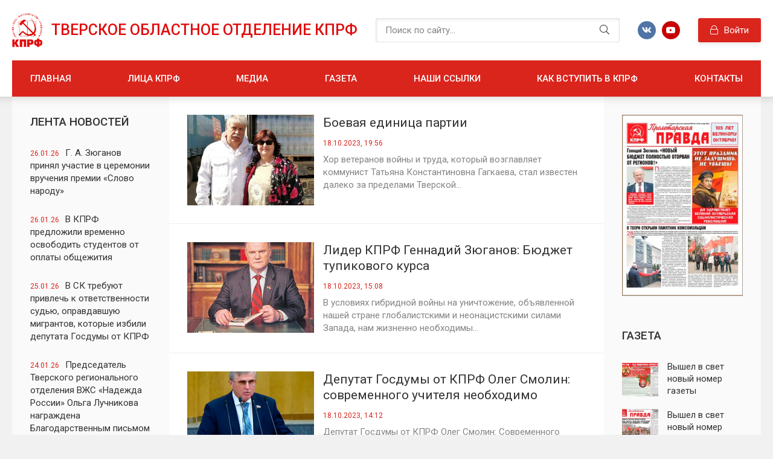

--- FILE ---
content_type: text/html; charset=utf-8
request_url: https://tver-kprf.ru/2023/10/18/
body_size: 9833
content:
<!DOCTYPE html>
<html lang="ru">
<head>
	<title>Материалы за 18.10.2023 » КПРФ - Тверское областное отделение. Обком.</title>
<meta name="charset" content="utf-8">
<meta name="title" content="Материалы за 18.10.2023 » КПРФ - Тверское областное отделение. Обком.">
<meta name="description" content="Хор ветеранов войны и труда, который возглавляет коммунист Татьяна Константиновна Гагкаева, стал известен далеко за пределами Тверской области. Каждый год коллектив приглашают принимать участие во многих конкурсах и даже за пределами нашей страны. И каждый раз коллектив Татьяны Константиновны">
<meta name="keywords" content="КПРФ, коммунисты, коммунистическая, партия, российской, федерации, РФ, Тверь, Тверская областьсоциализм, коммунизм, зюганов, соловьев, истомин, воробьева">
<meta name="generator" content="DataLife Engine (https://dle-news.ru)">
<link rel="canonical" href="https://tver-kprf.ru/2023/10/18/">
<link rel="alternate" type="application/rss+xml" title="КПРФ - Тверское областное отделение. Обком. RSS" href="https://tver-kprf.ru/rss.xml">
<link rel="alternate" type="application/rss+xml" title="КПРФ - Тверское областное отделение. Обком. RSS Turbo" href="https://tver-kprf.ru/rssturbo.xml">
<link rel="alternate" type="application/rss+xml" title="КПРФ - Тверское областное отделение. Обком. RSS Dzen" href="https://tver-kprf.ru/rssdzen.xml">
<link rel="search" type="application/opensearchdescription+xml" title="КПРФ - Тверское областное отделение. Обком." href="https://tver-kprf.ru/index.php?do=opensearch">
<link rel="preconnect" href="https://tver-kprf.ru/" fetchpriority="high">
<meta property="twitter:card" content="summary">
<meta property="twitter:title" content="Материалы за 18.10.2023 » КПРФ - Тверское областное отделение. Обком.">
<meta property="twitter:description" content="Хор ветеранов войны и труда, который возглавляет коммунист Татьяна Константиновна Гагкаева, стал известен далеко за пределами Тверской области. Каждый год коллектив приглашают принимать участие во многих конкурсах и даже за пределами нашей страны. И каждый раз коллектив Татьяны Константиновны">
<meta property="og:type" content="article">
<meta property="og:site_name" content="КПРФ - Тверское областное отделение. Обком.">
<meta property="og:title" content="Материалы за 18.10.2023 » КПРФ - Тверское областное отделение. Обком.">
<meta property="og:description" content="Хор ветеранов войны и труда, который возглавляет коммунист Татьяна Константиновна Гагкаева, стал известен далеко за пределами Тверской области. Каждый год коллектив приглашают принимать участие во многих конкурсах и даже за пределами нашей страны. И каждый раз коллектив Татьяны Константиновны">
	<meta name="viewport" content="width=device-width, initial-scale=1.0" />

	<link rel="apple-touch-icon" sizes="76x76" href="/favicon/apple-touch-icon.png">
	<link rel="icon" type="image/png" sizes="32x32" href="/favicon/favicon-32x32.png">
	<link rel="icon" type="image/png" sizes="16x16" href="/favicon/favicon-16x16.png">
	<link rel="manifest" href="/favicon/site.webmanifest">
	<link rel="mask-icon" href="/favicon/safari-pinned-tab.svg" color="#5bbad5">
	<meta name="msapplication-TileColor" content="#da532c">
	<meta name="theme-color" content="#ffffff">

	<link href="/templates/kprf/css/styles.css" type="text/css" rel="stylesheet" />
	<link href="/templates/kprf/css/engine.css" type="text/css" rel="stylesheet" />
	<meta name="theme-color" content="#487eb0">
	<link href="https://fonts.googleapis.com/css2?family=Roboto:ital,wght@0,400;0,500;0,700;1,400&display=swap" rel="stylesheet">  
</head>

<body>

    <div class="wrap">
		
		<div class="wrap-main wrap-center">
	
			<header class="header fx-row fx-middle">
				<a href="/" class="logo nowrap">Тверское областное отделение КПРФ</span></a>
				<div class="search-wrap fx-1">
					<form id="quicksearch" method="post">
						<input type="hidden" name="do" value="search" />
						<input type="hidden" name="subaction" value="search" />
						<div class="search-box">
							<input id="story" name="story" placeholder="Поиск по сайту..." type="text" />
							<button type="submit" class="search-btn"><span class="fal fa-search"></span></button>
						</div>
					</form>
				</div>
				<div class="ft-soc fx-row fx-center">
					<span class="fab fa-vk" data-href="http://vk.com/tverkprf"></span>
					<!--span class="fab fa-twitter" data-href="#"></span>
					<span class="fab fa-facebook-f" data-href="#"></span>
					<span class="fab fa-instagram" data-href="#"></span-->
					<span class="fab fa-youtube" data-href="https://www.youtube.com/user/Aistomin72"></span>
					<!--span class="fal fa-paper-plane" data-href="#"></span-->
				</div>
				<div class="header__auth">
					<div class="header__sign-in btn icon-left js-show-login"><span class="fal fa-lock"></span>Войти</div>
					
				</div>
				<div class="btn-menu hidden"><span class="fal fa-bars"></span></div>
				<ul class="header-menu side-nav fx-row icon-left to-mob">
					<li><a href="/">Главная</a></li>
					<li><a href="/litsa_kprf.html">Лица КПРФ</a></li>
					<li><a href="/media/">Медиа</a></li>
					<!--li class="submenu">
						<a href="#">Персональные страницы</a>
						<ul class="hidden-menu clearfix anim">
							<li><a href="/personalnye-stranicy/solovev-vadim-georgievich/">Вадим Георгиевич Соловьев</a></li>
							<li><a href="/personalnye-stranicy/vorobeva-lyudmila-fedorovna/">Людмила Федоровна Воробьева</a></li>
						</ul>
					</li-->
					<li><a href="/proletarskaya-pravda/">Газета</a></li>
					<li><a href="/nashi_ssylki.html">Наши ссылки</a></li>
					<li><a href="/kak_vstupit_v_kprf.html">Как вступить в КПРФ</a></li>
					<li><a href="/kontaktnaya_informaciya.html">Контакты</a></li>
				</ul>
			</header>

			<!-- END HEADER -->
			
			

			<div class="cols fx-row">

				<aside class="sidebar1">
					
					<div class="side-box">
						<div class="side-bt">Лента новостей</div>
						<div class="side-bc">
                            <a class="line-item" href="https://tver-kprf.ru/info/9298-g-a-zjuganov-prinjal-uchastie-v-ceremonii-vruchenija-premii-slovo-narodu.html">
	<span>26.01.26</span>Г. А. Зюганов принял участие в церемонии вручения премии «Слово народу»
</a><a class="line-item" href="https://tver-kprf.ru/info/9297-v-kprf-predlozhili-vremenno-osvobodit-studentov-ot-oplaty-obschezhitija.html">
	<span>26.01.26</span>В КПРФ предложили временно освободить студентов от оплаты общежития
</a><a class="line-item" href="https://tver-kprf.ru/info/9296-v-sk-trebujut-privlech-k-otvetstvennosti-sudju-opravdavshuju-migrantov-kotorye-izbili-deputata-gosdumy-ot-kprf.html">
	<span>25.01.26</span>В СК требуют привлечь к ответственности судью, оправдавшую мигрантов, которые избили депутата Госдумы от КПРФ
</a><a class="line-item" href="https://tver-kprf.ru/info/9295-rukovoditel-tverskogo-oblastnogo-otdelenija-vzhs-nadezhda-rossii-olga-luchnikova-nagrazhdena-blagodarstvennym-pismom-n-a-ostaninoj.html">
	<span>24.01.26</span>Председатель Тверского регионального отделения ВЖС «Надежда России» Ольга Лучникова награждена Благодарственным письмом Н. А. Останиной
</a><a class="line-item" href="https://tver-kprf.ru/info/9294-informacija-o-prinjatom-reshenii-v-otnoshenii-istomina-a-a.html">
	<span>24.01.26</span>Информация о принятом решении в отношении Истомина А. А.
</a><a class="line-item" href="https://tver-kprf.ru/info/9290-jurij-afonin-v-jefire-rossii-1-v-1996-godu-gennadij-zjuganov-oderzhal-by-pobedu-esli-by-zapad-i-rossijskie-oligarhi-ne-obrushili-na-kprf-vsju-mosch.html">
	<span>24.01.26</span>Юрий Афонин в эфире «России-1»: В 1996 году Геннадий Зюганов одержал бы победу, если бы Запад и российские олигархи не обрушили на КПРФ всю мощь своих финансов и «чёрных» технологий
</a><a class="line-item" href="https://tver-kprf.ru/info/9289-deputaty-frakcii-kprf-v-gosdume-predlagajut-rasprostranit-vyplaty-za-pogibshih-voennyh-na-bratev-i-sester.html">
	<span>24.01.26</span>Депутаты фракции КПРФ в Госдуме предлагают распространить выплаты за погибших военных на братьев и сестер
</a><a class="line-item" href="https://tver-kprf.ru/info/9287-minfin-podvel-itogi-ispolnenija-bjudzheta-za-2025-god-realnyj-deficit-prevysil-plan-v-5-raz.html">
	<span>23.01.26</span>Минфин подвел итоги исполнения бюджета за 2025 год: Реальный дефицит превысил план в 5 раз
</a><a class="line-item" href="https://tver-kprf.ru/info/9286-verhovnyj-sud-blagodarit-kprf-samaja-narodnaja-partija-spasla-rossijan-ot-jeffekta-dolinoj.html">
	<span>23.01.26</span>Верховный Суд благодарит КПРФ: Самая народная партия спасла россиян от «эффекта Долиной»
</a><a class="line-item" href="https://tver-kprf.ru/info/9285-g-a-zjuganov-my-za-pobednye-idei-vladimira-lenina.html">
	<span>22.01.26</span>Г. А. Зюганов: Мы за победные идеи Владимира Ленина
</a>
						</div>
					</div>
					
					<div class="side-box">
						<div class="side-bt">Календарь</div>
						<div class="side-bc">
							<div id="calendar-layer"><table id="calendar" class="calendar"><tr><th colspan="7" class="monthselect"><a class="monthlink" onclick="doCalendar('09','2023','right'); return false;" href="https://tver-kprf.ru/2023/09/" title="Предыдущий месяц">&laquo;</a>&nbsp;&nbsp;&nbsp;&nbsp;Октябрь 2023&nbsp;&nbsp;&nbsp;&nbsp;<a class="monthlink" onclick="doCalendar('11','2023','left'); return false;" href="https://tver-kprf.ru/2023/11/" title="Следующий месяц">&raquo;</a></th></tr><tr><th class="workday">Пн</th><th class="workday">Вт</th><th class="workday">Ср</th><th class="workday">Чт</th><th class="workday">Пт</th><th class="weekday">Сб</th><th class="weekday">Вс</th></tr><tr><td colspan="6">&nbsp;</td><td  class="weekday" >1</td></tr><tr><td  class="day" >2</td><td  class="day" >3</td><td  class="day-active-v" ><a class="day-active-v" href="https://tver-kprf.ru/2023/10/04/" title="Все публикации за 04 октября 2023">4</a></td><td  class="day" >5</td><td  class="day" >6</td><td  class="weekday" >7</td><td  class="weekday" >8</td></tr><tr><td  class="day-active-v" ><a class="day-active-v" href="https://tver-kprf.ru/2023/10/09/" title="Все публикации за 09 октября 2023">9</a></td><td  class="day-active-v" ><a class="day-active-v" href="https://tver-kprf.ru/2023/10/10/" title="Все публикации за 10 октября 2023">10</a></td><td  class="day-active-v" ><a class="day-active-v" href="https://tver-kprf.ru/2023/10/11/" title="Все публикации за 11 октября 2023">11</a></td><td  class="day-active-v" ><a class="day-active-v" href="https://tver-kprf.ru/2023/10/12/" title="Все публикации за 12 октября 2023">12</a></td><td  class="day-active-v" ><a class="day-active-v" href="https://tver-kprf.ru/2023/10/13/" title="Все публикации за 13 октября 2023">13</a></td><td  class="weekday" >14</td><td  class="weekday" >15</td></tr><tr><td  class="day" >16</td><td  class="day-active-v" ><a class="day-active-v" href="https://tver-kprf.ru/2023/10/17/" title="Все публикации за 17 октября 2023">17</a></td><td  class="day-active-v" ><a class="day-active-v" href="https://tver-kprf.ru/2023/10/18/" title="Все публикации за 18 октября 2023">18</a></td><td  class="day-active-v" ><a class="day-active-v" href="https://tver-kprf.ru/2023/10/19/" title="Все публикации за 19 октября 2023">19</a></td><td  class="day" >20</td><td  class="weekday" >21</td><td  class="weekday" >22</td></tr><tr><td  class="day" >23</td><td  class="day-active-v" ><a class="day-active-v" href="https://tver-kprf.ru/2023/10/24/" title="Все публикации за 24 октября 2023">24</a></td><td  class="day" >25</td><td  class="day-active-v" ><a class="day-active-v" href="https://tver-kprf.ru/2023/10/26/" title="Все публикации за 26 октября 2023">26</a></td><td  class="day-active-v" ><a class="day-active-v" href="https://tver-kprf.ru/2023/10/27/" title="Все публикации за 27 октября 2023">27</a></td><td  class="day-active" ><a class="day-active" href="https://tver-kprf.ru/2023/10/28/" title="Все публикации за 28 октября 2023">28</a></td><td  class="weekday" >29</td></tr><tr><td  class="day-active-v" ><a class="day-active-v" href="https://tver-kprf.ru/2023/10/30/" title="Все публикации за 30 октября 2023">30</a></td><td  class="day-active-v" ><a class="day-active-v" href="https://tver-kprf.ru/2023/10/31/" title="Все публикации за 31 октября 2023">31</a></td><td colspan="5">&nbsp;</td></tr></table></div>
						</div>
					</div>
					
					<!--div class="side-box">
						<div class="side-bt">Архив новостей</div>
						<div class="side-bc">
                            <a class="line-item" href="https://tver-kprf.ru/info/9298-g-a-zjuganov-prinjal-uchastie-v-ceremonii-vruchenija-premii-slovo-narodu.html">
	<span>26.01.26</span>Г. А. Зюганов принял участие в церемонии вручения премии «Слово народу»
</a><a class="line-item" href="https://tver-kprf.ru/info/9297-v-kprf-predlozhili-vremenno-osvobodit-studentov-ot-oplaty-obschezhitija.html">
	<span>26.01.26</span>В КПРФ предложили временно освободить студентов от оплаты общежития
</a><a class="line-item" href="https://tver-kprf.ru/info/9296-v-sk-trebujut-privlech-k-otvetstvennosti-sudju-opravdavshuju-migrantov-kotorye-izbili-deputata-gosdumy-ot-kprf.html">
	<span>25.01.26</span>В СК требуют привлечь к ответственности судью, оправдавшую мигрантов, которые избили депутата Госдумы от КПРФ
</a>
						</div>
					</div-->
					
				</aside>

				<!-- END SIDEBAR -->
				
				<main class="main fx-1">
					
					
					
					
					<div class="sect">
						
						<div class="sect-content">
							<div id="m-cont"><div class="short-item">
	<div class="short-cols fx-row">
		<div class="short-desc fx-1">
			<a class="short-title" href="https://tver-kprf.ru/5946-boevaja-edinica-partii.html">Боевая единица партии</a>
			<div class="short-date">18.10.2023, 19:56</div>
			<div class="short-text">Хор ветеранов войны и труда, который возглавляет коммунист Татьяна Константиновна Гагкаева, стал известен далеко за пределами Тверской...</div>
		</div>
		<a class="short-img img-fit fx-first" href="https://tver-kprf.ru/5946-boevaja-edinica-partii.html"><img src="/uploads/posts/2023-10/thumbs/pozch0fopfi.jpg" alt="Боевая единица партии"></a>
	</div>
</div><div class="short-item">
	<div class="short-cols fx-row">
		<div class="short-desc fx-1">
			<a class="short-title" href="https://tver-kprf.ru/main/5947-lider-kprf-gennadij-zjuganov-bjudzhet-tupikovogo-kursa.html">Лидер КПРФ Геннадий Зюганов: Бюджет тупикового курса</a>
			<div class="short-date">18.10.2023, 15:08</div>
			<div class="short-text">В условиях гибридной войны на уничтожение, объявленной нашей стране глобалистскими и неонацистскими силами Запада, нам жизненно необходимы...</div>
		</div>
		<a class="short-img img-fit fx-first" href="https://tver-kprf.ru/main/5947-lider-kprf-gennadij-zjuganov-bjudzhet-tupikovogo-kursa.html"><img src="/uploads/posts/2023-10/thumbs/zjuganov-foto.jpg" alt="Лидер КПРФ Геннадий Зюганов: Бюджет тупикового курса"></a>
	</div>
</div><div class="short-item">
	<div class="short-cols fx-row">
		<div class="short-desc fx-1">
			<a class="short-title" href="https://tver-kprf.ru/5945-deputat-gosdumy-ot-kprf-oleg-smolin-covremennogo-uchitelja-neobhodimo-zaschischat.html">Депутат Госдумы от КПРФ Олег Смолин: cовременного учителя необходимо защищать!</a>
			<div class="short-date">18.10.2023, 14:12</div>
			<div class="short-text">Депутат Госдумы от КПРФ Олег Смолин: Современного учителя необходимо защищать. Во-первых, защищать от чиновника. Сейчас без разрешения...</div>
		</div>
		<a class="short-img img-fit fx-first" href="https://tver-kprf.ru/5945-deputat-gosdumy-ot-kprf-oleg-smolin-covremennogo-uchitelja-neobhodimo-zaschischat.html"><img src="/uploads/posts/2023-10/thumbs/smolin.jpg" alt="Депутат Госдумы от КПРФ Олег Смолин: cовременного учителя необходимо защищать!"></a>
	</div>
</div></div>
						</div>
					</div>
					
					
					
					
				</main>

				<!-- END MAIN -->

				<aside class="sidebar">
					
					<div class="side-box">
						<div class="side-bc">
							<a href="/proletarskaya-pravda/"><img src="/templates/kprf/images/rkl.jpg"></a>
						</div>
					</div>
					
					<div class="side-box">
						<div class="side-bt">Газета</div>
						<div class="side-bc">
							<a class="side-item fx-row fx-middle" href="https://tver-kprf.ru/info/8896-vyshel-v-svet-novyj-nomer-gazety-proletarskaja-pravda.html">
	<div class="side-item-img img-fit"><img src="/uploads/posts/2025-12/medium/pp_dekabr_compressed_page-0001-11.jpg" alt="Вышел в свет новый номер газеты &quot;Пролетарская правда&quot;"></div>
	<div class="side-item-title fx-1 anim">Вышел в свет новый номер газеты &quot;Пролетарская правда&quot;</div>
</a><a class="side-item fx-row fx-middle" href="https://tver-kprf.ru/proletarskaya-pravda/8590-vyshel-v-svet-novyj-nomer-gazety-proletarskaja-pravda.html">
	<div class="side-item-img img-fit"><img src="/uploads/posts/2025-12/medium/pp_noyabr_2025_4_compressed_page-0001.jpg" alt="Вышел в свет новый номер газеты &quot;Пролетарская правда&quot;"></div>
	<div class="side-item-title fx-1 anim">Вышел в свет новый номер газеты &quot;Пролетарская правда&quot;</div>
</a><a class="side-item fx-row fx-middle" href="https://tver-kprf.ru/main/8499-vyshel-v-svet-novyj-nomer-gazety-proletarskaja-pravda.html">
	<div class="side-item-img img-fit"><img src="/uploads/posts/2025-11/medium/pp_oktyabr_2025_ind_22_compressed_page-0001.jpg" alt="Вышел в свет новый номер газеты &quot;Пролетарская правда&quot;"></div>
	<div class="side-item-title fx-1 anim">Вышел в свет новый номер газеты &quot;Пролетарская правда&quot;</div>
</a><a class="side-item fx-row fx-middle" href="https://tver-kprf.ru/proletarskaya-pravda/8322-vyshel-v-svet-novyj-nomer-gazety-proletarskaja-pravda.html">
	<div class="side-item-img img-fit"><img src="/uploads/posts/2025-09/medium/pp_sentyabr_2025_ind_24_compressed_page-00011.jpg" alt="Вышел в свет новый номер газеты &quot;Пролетарская правда&quot;"></div>
	<div class="side-item-title fx-1 anim">Вышел в свет новый номер газеты &quot;Пролетарская правда&quot;</div>
</a><a class="side-item fx-row fx-middle" href="https://tver-kprf.ru/proletarskaya-pravda/7718-vyshel-v-svet-novyj-nomer-gazety-proletarskaja-pravda.html">
	<div class="side-item-img img-fit"><img src="/uploads/posts/2025-08/medium/pp_avgust_2025_compressed_page-0001-kopija.jpg" alt="Вышел в свет новый номер газеты &quot;Пролетарская правда&quot;"></div>
	<div class="side-item-title fx-1 anim">Вышел в свет новый номер газеты &quot;Пролетарская правда&quot;</div>
</a>
						</div>
					</div>
					
					<div class="side-box">
						<div class="side-bt">Опрос</div>
						<div class="side-bc">
							<script>
<!--
function doVote( event ){

	
	var vote_check = $('#dle-vote input:radio[name=vote_check]:checked').val();
	
	if (typeof vote_check == "undefined" &&  event == "vote") {
		return false;
	}
	
	ShowLoading('');

	$.get(dle_root + "engine/ajax/controller.php?mod=vote", { vote_id: "2", vote_action: event, vote_check: vote_check, vote_skin: dle_skin, user_hash: dle_login_hash }, function(data){

		HideLoading('');

		$("#vote-layer").fadeOut(500, function() {
			$(this).html(data);
			$(this).fadeIn(500);
		});

	});
}
//-->
</script><div id='vote-layer'><div class="vote-box">			
		<div class="vote-title">
			Как Вам новый сайт?
		</div>
		<div class="vote-list">
			<form method="post" name="vote">
			<div id="dle-vote"><div class="vote"><input id="vote_check0" name="vote_check" type="radio" value="0"><label for="vote_check0"> Отлично! Ждал этого.</label></div><div class="vote"><input id="vote_check1" name="vote_check" type="radio" value="1"><label for="vote_check1"> Хорошо. Стало лучше.</label></div><div class="vote"><input id="vote_check2" name="vote_check" type="radio" value="2"><label for="vote_check2"> Неплохо, сойдёт.</label></div><div class="vote"><input id="vote_check3" name="vote_check" type="radio" value="3"><label for="vote_check3"> Так себе. Было лучше.</label></div><div class="vote"><input id="vote_check4" name="vote_check" type="radio" value="4"><label for="vote_check4"> Плохо. Верните старый!</label></div></div>
						
			
				<input type="hidden" name="vote_action" value="vote" />
				<input type="hidden" name="vote_id" id="vote_id" value="2" />
			<div class="vote-buts fx-row1">
				<button class="vvote" type="submit" onclick="doVote('vote'); return false;" >Голосовать</button>
				<!--<button class="vres" type="button" onclick="doVote('results'); return false;" ><span class="fal fa-align-left"></span></button>
				<button class="vall" type="submit" onclick="ShowAllVotes(); return false;" ><span class="fal fa-plus"></span></button>-->
			</div>
			</form>
			
	</div>
</div></div>
						</div>
					</div>

					<div class="side-box">
						<div class="side-bt">Наши ссылки</div>
						<div class="side-bc">
											<a href="http://kprf.ru/" target="_blank">
												<img src="/templates/kprf/banners/KPRF.jpeg" border="0" title="Центральный сайт КПРФ">
											</a>
											<a href="http://pravo.kprf.ru/" target="_blank">
												<img src="/templates/kprf/banners/pravo.jpeg" border="0" title="Юридическая служба ЦК КПРФ">
											</a>
											<a href="http://www.rline.tv/" target="_blank">
												<img src="/templates/kprf/banners/rl.jpeg" border="0" width="150" title="Интернет-телеканал Красная линия">
											</a>
											<a href="http://politpros.com/" target="_blank">
												<img src="/templates/kprf/banners/polit_banner_com.gif" border="0" title="Онлайн-журнал КПРФ">
											</a>
											<a href="http://politpros.tv/" target="_blank">
												<img src="/templates/kprf/banners/polit_banner_tv.gif" border="0" title="Интернет-телевидение Politpros.tv">
											</a></td>
											<a href="http://komsomolrf.ru/" target="_blank">
												<img src="/templates/kprf/banners/lksmbanner.gif" border="0" title="Официальный сайт Ленинского Комсомола">
											</a>
											<a href="http://beyvora.ru/" target="_blank">
												<img src="/templates/kprf/banners/beyvora.jpeg" border="0" title="Антикоррупционный комитет имени И.В. Сталина">
											</a>
											<a href="http://www.radioslovo.ru/" target="_blank">
												<img src="/templates/kprf/banners/radioslovo.gif" alt="Радиогазета «Слово». Интернет радио" border="0" title="Радиогазета Слово">
											</a>
						</div>
					</div>
					
					<!--div class="side-box">
						<div class="side-bt">Комментируют</div>
						<div class="side-bc">
							<a class="side1-item" href="https://tver-kprf.ru/info/4879-cik-ne-ubedil.html">
	<div class="side1-item-img img-fit"><img src="https://i.postimg.cc/0jvHfz1k/1628142223-gzmplijshiyoqtskxzlmxhoxiirafwcmwpbixlafuztksmvpmg.jpg" alt="ЦИК не убедил"></div>
	<div class="side1-date">5.08.2021, 11:41</div>
	<div class="side1-item-title">ЦИК не убедил</div>
</a><a class="side1-item" href="https://tver-kprf.ru/info/4887-piket-v-podderzhku-pavla-grudinina-v-tveri.html">
	<div class="side1-item-img img-fit"><img src="https://i.postimg.cc/Vv5qc11C/221035741-1067027860707300-6323314246149127921-n.jpg" alt="Пикет в поддержку Павла Грудинина в Твери"></div>
	<div class="side1-date">13.08.2021, 09:40</div>
	<div class="side1-item-title">Пикет в поддержку Павла Грудинина в Твери</div>
</a><a class="side1-item" href="https://tver-kprf.ru/info/4871-za-snyatiem-s-vyborov-pavla-grudinina-pryachutsya-nenavistniki-rossii-zayavlenie-prezidiuma-ck-kprf.html">
	<div class="side1-item-img img-fit"><img src="https://i.postimg.cc/ZqVg0pxc/1627359375-29d9a6-2.jpg" alt="За снятием с выборов Павла Грудинина прячутся ненавистники России! Заявление Президиума ЦК КПРФ"></div>
	<div class="side1-date">27.07.2021, 11:55</div>
	<div class="side1-item-title">За снятием с выборов Павла Грудинина прячутся ненавистники России! Заявление Президиума ЦК КПРФ</div>
</a>
						</div>
					</div-->
					
				</aside>

				<!-- END SIDEBAR -->

			</div>
			
			<!-- END COLS -->
			
			<footer class="footer">
				<div class="footer-in wrap-center">
					<div class="footer-one fx-row">
						<div class="footer-col footer-col-desc">
							<!--div class="footer-col-title title">Меню сайта</div-->
							<div class="footer-col-content">
								<i>"Самым высоким своим званием я считаю звание коммуниста." </i><br><br>
								<small><b>Маршал Г.К. Жуков</b></small>
							</div>
						</div>
						<div class="footer-col">
							<div class="footer-col-title title">Разделы сайта</div>
							<ul class="footer-col-content">
								<li><a href="/">Главная</a></li>
								<li><a href="/litsa_kprf.html">Лица КПРФ</a></li>
								<li><a href="/media/">Медиа</a></li>
								<li><a href="/proletarskaya-pravda/">Газета</a></li>
								<li><a href="/nashi_ssylki.html">Наши ссылки</a></li>
							</ul>
						</div>
						<div class="footer-col">
							<div class="footer-col-title title">&nbsp;</div>
							<ul class="footer-col-content">
								<li><a href="/kak_vstupit_v_kprf.html">Как вступить в КПРФ</a></li>
								<li><a href="/kontaktnaya_informaciya.html">Контакты</a></li>
							</ul>
							<div class="ft-soc clearfix">
								<span class="fab fa-vk" data-href="http://vk.com/tverkprf"></span>
								<!--span class="fab fa-twitter" data-href="#"></span>
                                <span class="fab fa-facebook-f" data-href="#"></span>
                                <span class="fab fa-instagram" data-href="#"></span-->
								<span class="fab fa-youtube" data-href="https://www.youtube.com/user/Aistomin72"></span>
								<!--span class="fab fa-twitter" data-href="#"></span-->
								<!--span class="fab fa-facebook-f" data-href="#"></span-->
								<!--span class="fab fa-instagram" data-href="#"></span-->
								<!--span class="fal fa-paper-plane" data-href="#"></span-->
							</div>
						</div>
					</div>
					<div class="footer-two fx-row fx-middle">
						<div class="footer-copyright fx-1">© 2010-2023. Права принадлежат Тверскому областному отделению Коммунистической партии Российской Федерации.</div>
						<div class="footer-conter">
							<!— Yandex.Metrika counter —>
							<script type="text/javascript" >
								(function(m,e,t,r,i,k,a){m[i]=m[i]||function(){(m[i].a=m[i].a||[]).push(arguments)};
								m[i].l=1*new Date();
								for (var j = 0; j < document.scripts.length; j++) {if (document.scripts[j].src === r) { return; }}
								k=e.createElement(t),a=e.getElementsByTagName(t)[0],k.async=1,k.src=r,a.parentNode.insertBefore(k,a)})
								(window, document, "script", "https://mc.yandex.ru/metrika/tag.js", "ym");

								ym(94790347, "init", {
									clickmap:true,
									trackLinks:true,
									accurateTrackBounce:true
								});
							</script>
							<noscript><div><img src="https://mc.yandex.ru/watch/94790347" style="position:absolute; left:-9999px;" alt="" /></div></noscript>
							<!— /Yandex.Metrika counter —>
						</div>
					</div>
				</div>
			</footer>
			
			<!-- END FOOTER -->
			
		</div>

		<!-- END WRAP-MAIN -->

	</div>
	
	<!-- END WRAP -->




<div class="login login--not-logged hidden">
	<div class="login__header fx-row fx-middle">
		<div class="login__title fx-1 nowrap">Войти <a href="/?do=register">Регистрация</a></div>
		<div class="login__close"><span class="fal fa-times"></span></div>
	</div>
	<form method="post">
	<div class="login__content">
		<div class="login__row">
			<div class="login__caption">Логин:</div>
			<div class="login__input"><input type="text" name="login_name" id="login_name" placeholder="Ваш логин"/></div>
			<span class="fal fa-user"></span>
		</div>
		<div class="login__row">
			<div class="login__caption">Пароль: <a href="https://tver-kprf.ru/index.php?do=lostpassword">Забыли пароль?</a></div>
			<div class="login__input"><input type="password" name="login_password" id="login_password" placeholder="Ваш пароль" /></div>
			<span class="fal fa-lock"></span>
		</div>
		<label class="login__row checkbox1" for="login_not_save">
			<input type="checkbox" name="login_not_save" id="login_not_save" value="1"/>
			<span>Не запоминать меня</span>
		</label>
		<div class="login__row">
			<button onclick="submit();" type="submit" title="Вход">Войти на сайт</button>
			<input name="login" type="hidden" id="login" value="submit" />
		</div>
	</div>
	<div class="login__social">
		<div class="login__social-caption">Или войти через</div>
		<div class="login__social-btns">
			
			
			
			
			
			
		</div>
	</div>
	</form>
</div>


<script src="/engine/classes/js/jquery3.js?v=1"></script>
<script src="/engine/classes/js/jqueryui3.js?v=1" defer></script>
<script src="/engine/classes/js/dle_js.js?v=1" defer></script>
<script type="application/ld+json">{"@context":"https://schema.org","@graph":[{"@type":"BreadcrumbList","@context":"https://schema.org/","itemListElement":[{"@type":"ListItem","position":1,"item":{"@id":"https://tver-kprf.ru/","name":"КПРФ - Тверское областное отделение. Обком."}},{"@type":"ListItem","position":2,"item":{"@id":"https://tver-kprf.ru/2023/10/18/","name":"Материалы за 18.10.2023"}}]}]}</script>
<script src="/templates/kprf/js/libs.js"></script>
<script>
<!--
var dle_root       = '/';
var dle_admin      = '';
var dle_login_hash = 'f6e4803ce61d689d89075332651fe2fc3045b323';
var dle_group      = 5;
var dle_skin       = 'kprf';
var dle_wysiwyg    = '2';
var quick_wysiwyg  = '2';
var dle_min_search = '4';
var dle_act_lang   = ["Да", "Нет", "Ввод", "Отмена", "Сохранить", "Удалить", "Загрузка. Пожалуйста, подождите..."];
var menu_short     = 'Быстрое редактирование';
var menu_full      = 'Полное редактирование';
var menu_profile   = 'Просмотр профиля';
var menu_send      = 'Отправить сообщение';
var menu_uedit     = 'Админцентр';
var dle_info       = 'Информация';
var dle_confirm    = 'Подтверждение';
var dle_prompt     = 'Ввод информации';
var dle_req_field  = ["Заполните поле с именем", "Заполните поле с сообщением", "Заполните поле с темой сообщения"];
var dle_del_agree  = 'Вы действительно хотите удалить? Данное действие невозможно будет отменить';
var dle_spam_agree = 'Вы действительно хотите отметить пользователя как спамера? Это приведёт к удалению всех его комментариев';
var dle_c_title    = 'Отправка жалобы';
var dle_complaint  = 'Укажите текст Вашей жалобы для администрации:';
var dle_mail       = 'Ваш e-mail:';
var dle_big_text   = 'Выделен слишком большой участок текста.';
var dle_orfo_title = 'Укажите комментарий для администрации к найденной ошибке на странице:';
var dle_p_send     = 'Отправить';
var dle_p_send_ok  = 'Уведомление успешно отправлено';
var dle_save_ok    = 'Изменения успешно сохранены. Обновить страницу?';
var dle_reply_title= 'Ответ на комментарий';
var dle_tree_comm  = '0';
var dle_del_news   = 'Удалить статью';
var dle_sub_agree  = 'Вы действительно хотите подписаться на комментарии к данной публикации?';
var dle_unsub_agree  = 'Вы действительно хотите отписаться от комментариев к данной публикации?';
var dle_captcha_type  = '0';
var dle_share_interesting  = ["Поделиться ссылкой на выделенный текст", "Twitter", "Facebook", "Вконтакте", "Прямая ссылка:", "Нажмите правой клавишей мыши и выберите «Копировать ссылку»"];
var DLEPlayerLang     = {prev: 'Предыдущий',next: 'Следующий',play: 'Воспроизвести',pause: 'Пауза',mute: 'Выключить звук', unmute: 'Включить звук', settings: 'Настройки', enterFullscreen: 'На полный экран', exitFullscreen: 'Выключить полноэкранный режим', speed: 'Скорость', normal: 'Обычная', quality: 'Качество', pip: 'Режим PiP'};
var DLEGalleryLang    = {CLOSE: 'Закрыть (Esc)', NEXT: 'Следующее изображение', PREV: 'Предыдущее изображение', ERROR: 'Внимание! Обнаружена ошибка', IMAGE_ERROR: 'Не удалось загрузить изображение', TOGGLE_SLIDESHOW: 'Просмотр слайдшоу',TOGGLE_FULLSCREEN: 'Полноэкранный режим', TOGGLE_THUMBS: 'Включить / Выключить уменьшенные копии', ITERATEZOOM: 'Увеличить / Уменьшить', DOWNLOAD: 'Скачать изображение' };
var DLEGalleryMode    = 0;
var DLELazyMode       = 0;
var allow_dle_delete_news   = false;
var dle_search_delay   = false;
var dle_search_value   = '';
jQuery(function($){
FastSearch();
});
//-->
</script>
</body>
</html>
<!-- DataLife Engine Copyright SoftNews Media Group (https://dle-news.ru) -->
